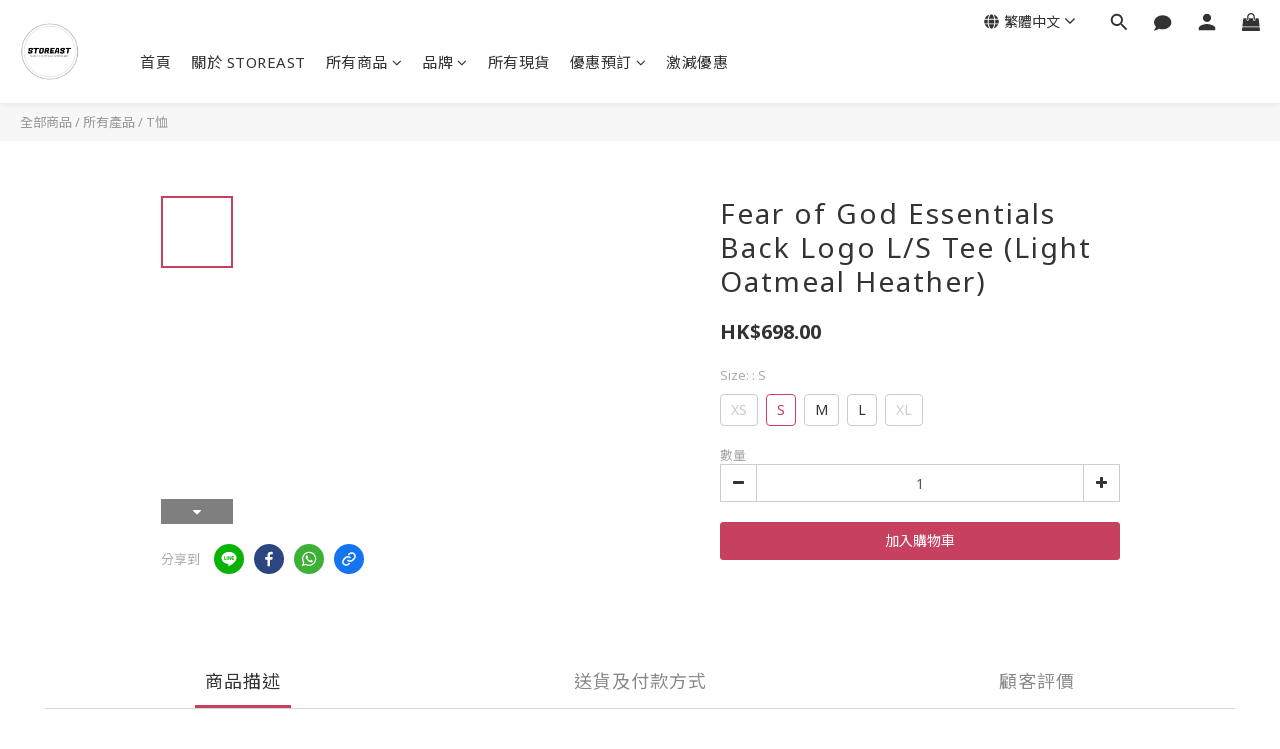

--- FILE ---
content_type: application/javascript
request_url: https://cdn.shoplineapp.com/s/javascripts/currencies.js
body_size: 150
content:
var Currency={rates:{USD:1,CAD:.708943,KRW:68e-5,IDR:6e-5,MOP:.124847,BND:.764805,NTD:.031894,TWD:.031894,HKD:.12845,MYR:.240964,CNY:.140703,VND:38e-6,THB:.03089,SGD:.766695,AUD:.6454,GBP:1.3101,PHP:.017009,AED:.272294,JPY:.006394,EUR:1.15195},convert:function(D,e,r){return D*this.rates[e]/this.rates[r]}};